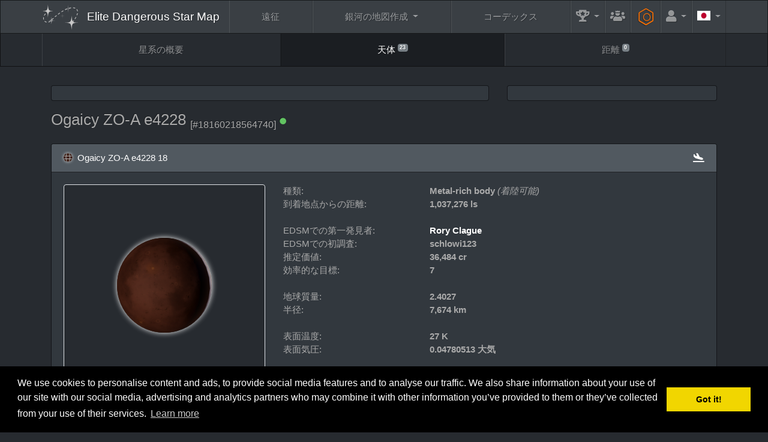

--- FILE ---
content_type: text/html; charset=UTF-8
request_url: https://www.edsm.net/ja/system/bodies/id/73220997/name/Ogaicy+ZO-A+e4228/details/idB/378300120/nameB/Ogaicy+ZO-A+e4228+18
body_size: 9234
content:
<!DOCTYPE html><html class="APPLICATION_ENV_production h-100" lang="ja">
<head>
    <title>Ogaicy ZO-A e4228 / Ogaicy ZO-A e4228 18 / 天体 / EDSM - Elite Dangerous Star Map</title>    <meta charset="UTF-8">
<meta http-equiv="Content-Type" content="text/html; charset=UTF-8" >
    <meta name="viewport" content="width=device-width, initial-scale=1, shrink-to-fit=no">

    <link href="/css/edsm/theme.css?v=1621583631" rel="stylesheet" type="text/css" />
    <link href="/css/languages.css?v=1522055195" rel="stylesheet" type="text/css" />
    <link href="/css/fontAwesome.css?v=1541166574" rel="stylesheet" type="text/css" />
    <link href="https://fonts.googleapis.com/css?family=Rubik" rel="stylesheet" type="text/css" />
    
    <meta http-equiv="X-UA-Compatible" content="IE=edge" />

    <link rel="apple-touch-icon" sizes="57x57" href="https://static.edsm.net/img/favicons/apple-touch-icon-57x57.png" />
    <link rel="apple-touch-icon" sizes="60x60" href="https://static.edsm.net/img/favicons/apple-touch-icon-60x60.png" />
    <link rel="apple-touch-icon" sizes="72x72" href="https://static.edsm.net/img/favicons/apple-touch-icon-72x72.png" />
    <link rel="apple-touch-icon" sizes="76x76" href="https://static.edsm.net/img/favicons/apple-touch-icon-76x76.png" />
    <link rel="apple-touch-icon" sizes="114x114" href="https://static.edsm.net/img/favicons/apple-touch-icon-114x114.png" />
    <link rel="apple-touch-icon" sizes="120x120" href="https://static.edsm.net/img/favicons/apple-touch-icon-120x120.png" />
    <link rel="apple-touch-icon" sizes="144x144" href="https://static.edsm.net/img/favicons/apple-touch-icon-144x144.png" />
    <link rel="apple-touch-icon" sizes="152x152" href="https://static.edsm.net/img/favicons/apple-touch-icon-152x152.png" />
    <link rel="apple-touch-icon" sizes="180x180" href="https://static.edsm.net/img/favicons/apple-touch-icon-180x180.png" />
    <link rel="icon" type="image/png" href="https://static.edsm.net/img/favicons/favicon-32x32.png" sizes="32x32" />
    <link rel="icon" type="image/png" href="https://static.edsm.net/img/favicons/favicon-194x194.png" sizes="194x194" />
    <link rel="icon" type="image/png" href="https://static.edsm.net/img/favicons/favicon-96x96.png" sizes="96x96" />
    <link rel="icon" type="image/png" href="https://static.edsm.net/img/favicons/android-chrome-192x192.png" sizes="192x192" />
    <link rel="icon" type="image/png" href="https://static.edsm.net/img/favicons/favicon-16x16.png" sizes="16x16" />
    <link rel="manifest" href="https://static.edsm.net/img/favicons/manifest.json" />
    <link rel="mask-icon" href="https://static.edsm.net/img/favicons/safari-pinned-tab.svg" color="#5bbad5" />
    <link rel="shortcut icon" href="https://static.edsm.net/img/favicons/favicon.ico" />
    <meta name="msapplication-TileColor" content="#da532c" />
    <meta name="msapplication-TileImage" content="https://static.edsm.net/img/favicons/mstile-144x144.png" />
    <meta name="theme-color" content="#272b30" />

    <meta property="og:url" content="https://www.edsm.net" />
    <meta property="og:type" content="website" />
    <meta property="og:title" content="EDSM - Elite Dangerous Star Map" />
    <meta property="og:description" content="Elite: Dangerousの全銀河測位システムです。どうぞ何なりと。" />
    <meta property="og:image" content="https://static.edsm.net/img/favicons/android-chrome-192x192.png" />

    <meta name="google-site-verification" content="YySZRLFXoif_y2XjvlLSiD_QbiX7I58GAq_t5mE276M" />

            <link rel="alternate" href="https://www.edsm.net/en/system/bodies/id/73220997/name/Ogaicy+ZO-A+e4228/details/idB/378300120/nameB/Ogaicy+ZO-A+e4228+18" hreflang="en" />
        <link rel="alternate" href="https://www.edsm.net/en_GB/system/bodies/id/73220997/name/Ogaicy+ZO-A+e4228/details/idB/378300120/nameB/Ogaicy+ZO-A+e4228+18" hreflang="en_GB" />
        <link rel="alternate" href="https://www.edsm.net/cs/system/bodies/id/73220997/name/Ogaicy+ZO-A+e4228/details/idB/378300120/nameB/Ogaicy+ZO-A+e4228+18" hreflang="cs" />
        <link rel="alternate" href="https://www.edsm.net/de/system/bodies/id/73220997/name/Ogaicy+ZO-A+e4228/details/idB/378300120/nameB/Ogaicy+ZO-A+e4228+18" hreflang="de" />
        <link rel="alternate" href="https://www.edsm.net/es/system/bodies/id/73220997/name/Ogaicy+ZO-A+e4228/details/idB/378300120/nameB/Ogaicy+ZO-A+e4228+18" hreflang="es" />
        <link rel="alternate" href="https://www.edsm.net/fi/system/bodies/id/73220997/name/Ogaicy+ZO-A+e4228/details/idB/378300120/nameB/Ogaicy+ZO-A+e4228+18" hreflang="fi" />
        <link rel="alternate" href="https://www.edsm.net/fr/system/bodies/id/73220997/name/Ogaicy+ZO-A+e4228/details/idB/378300120/nameB/Ogaicy+ZO-A+e4228+18" hreflang="fr" />
        <link rel="alternate" href="https://www.edsm.net/ja/system/bodies/id/73220997/name/Ogaicy+ZO-A+e4228/details/idB/378300120/nameB/Ogaicy+ZO-A+e4228+18" hreflang="ja" />
        <link rel="alternate" href="https://www.edsm.net/nl/system/bodies/id/73220997/name/Ogaicy+ZO-A+e4228/details/idB/378300120/nameB/Ogaicy+ZO-A+e4228+18" hreflang="nl" />
        <link rel="alternate" href="https://www.edsm.net/pl/system/bodies/id/73220997/name/Ogaicy+ZO-A+e4228/details/idB/378300120/nameB/Ogaicy+ZO-A+e4228+18" hreflang="pl" />
        <link rel="alternate" href="https://www.edsm.net/pt/system/bodies/id/73220997/name/Ogaicy+ZO-A+e4228/details/idB/378300120/nameB/Ogaicy+ZO-A+e4228+18" hreflang="pt" />
        <link rel="alternate" href="https://www.edsm.net/ru/system/bodies/id/73220997/name/Ogaicy+ZO-A+e4228/details/idB/378300120/nameB/Ogaicy+ZO-A+e4228+18" hreflang="ru" />
        <link rel="alternate" href="https://www.edsm.net/uk/system/bodies/id/73220997/name/Ogaicy+ZO-A+e4228/details/idB/378300120/nameB/Ogaicy+ZO-A+e4228+18" hreflang="uk" />
        <link rel="alternate" href="https://www.edsm.net/zh/system/bodies/id/73220997/name/Ogaicy+ZO-A+e4228/details/idB/378300120/nameB/Ogaicy+ZO-A+e4228+18" hreflang="zh" />
    
        
    
        <!-- Venatus Ad Manager -->
                <script src="https://hb.vntsm.com/v3/live/ad-manager.min.js" type="text/javascript" data-site-id="605201d7337bfd28970d5995" data-mode="scan" async></script>
            <!-- / Venatus Ad Manager -->
    </head>
<body class="d-flex flex-column h-100">
        
<nav class="navbar navbar-expand-xl navbar-dark bg-primary sticky-top" id="header-navbar">
    <div class="container">
        <a class="navbar-brand" href="/ja">
            <img src="/img/miniLogo.svg" />
                        <span class="d-block d-md-none">EDSM</span>
            <span class="d-none d-md-block">Elite Dangerous Star Map</span>
                    </a>

        <button class="navbar-toggler" type="button" data-toggle="collapse" data-target="#header-navbar .navbar-collapse">
            <span class="navbar-toggler-icon"></span>
        </button>

        <!-- Collect the nav links, forms, and other content for toggling -->
        <div class="collapse navbar-collapse">
            <ul class="nav navbar-nav w-100 nav-fill">
                <li class="nav-item ">
                    <a href="/ja/expeditions" class="nav-link">
                        遠征                    </a>
                </li>
                <li class="nav-item dropdown ">
                    <a href="#" class="nav-link dropdown-toggle" data-toggle="dropdown" role="button">
                        銀河の地図作成                    </a>
                    <div class="dropdown-menu dropdown-menu-right">
                        <a class="dropdown-item "
                           href="/ja/galactic-mapping">
                            Galactic Map (Archived)                        </a>
                        <a class="dropdown-item "
                           href="/ja/galactic-routes">
                            ルート                        </a>
                        <a class="dropdown-item "
                           href="/ja/poi-visitors-list">
                            名所訪問者リスト                        </a>
                        <a class="dropdown-item "
                           href="/ja/map/users">
                            コマンダーの地図                        </a>
                        <a class="dropdown-item "
                           href="/ja/map/traffic">
                            交通情報                        </a>
                        <a class="dropdown-item "
                           href="/ja/map/planner">
                            ルートプランナー                        </a>
                    </div>
                </li>
                <li class="nav-item ">
                    <a href="/ja/codex" class="nav-link">
                        コーデックス                    </a>
                </li>
                <li class="nav-item dropdown  flex-grow-0 flex-shrink-1"
                    data-hover="tooltip" data-placement="left" title="Records">
                    <a href="#" class="nav-link dropdown-toggle" data-toggle="dropdown" role="button">
                        <i class="fas fa-trophy-alt fa-lg"></i>
                        <span class="d-inline d-xl-none">Records</span>
                    </a>
                    <div class="dropdown-menu dropdown-menu-right">
                        <a class="dropdown-item "
                           href="/ja/statistics/systems">
                            星系                        </a>
                        <a class="dropdown-item "
                           href="/ja/statistics/bodies">
                            天体 &gt; 恒星                        </a>
                        <a class="dropdown-item "
                           href="/ja/statistics/bodies/planets">
                            天体 &gt; 惑星                        </a>
                        <h6 class="dropdown-header">トップ100</h6>
                        <a class="dropdown-item "
                           href="/ja/top/logs">
                            フライトログの登録数                        </a>
                        <a class="dropdown-item "
                           href="/ja/top/discovered">
                            初めて発見した星系の数                        </a>
                        <a class="dropdown-item "
                           href="/ja/top/visited-systems">
                            訪れた星系の数                        </a>
                        <a class="dropdown-item "
                           href="/ja/top/distances">
                            登録した距離の数                        </a>
                        <a class="dropdown-item "
                           href="/ja/top/search-and-rescue">
                            捜索救難                        </a>
                    </div>
                </li>

                                <li class="nav-item  flex-grow-0 flex-shrink-1"
                    data-hover="tooltip" data-placement="left" title="ギルド">
                    <a href="/ja/guilds" class="nav-link">
                        <i class="fas fa-users-crown fa-lg"></i>
                        <span class="d-inline d-xl-none">ギルド</span>
                    </a>
                </li>
                
                <li class="nav-item  flex-grow-0 flex-shrink-1"
                    data-hover="tooltip" data-placement="left" title="エンジニア">
                    <a href="/ja/engineers" style="padding-top: 0.85rem;padding-bottom: 0.85rem;color: #ff7100;" class="nav-link">
                        <span class="fa-stack fa-rotate-90 fa-sm">
                            <i class="fal fa-hexagon fa-stack-2x"></i>
                            <i class="far fa-circle fa-stack-1x"></i>
                        </span>
                        <span class="d-inline d-xl-none">&nbsp;エンジニア</span>
                    </a>
                </li>

                                <li class="nav-item dropdown  flex-grow-0 flex-shrink-1">
                    <a href="#" class="nav-link dropdown-toggle" data-toggle="dropdown" role="button">
                        <i class="fas fa-user fa-lg"></i>
                        <span class="d-inline d-xl-none">アカウント</span>
                    </a>
                    <div class="dropdown-menu dropdown-menu-right">
                        <a class="dropdown-item "
                           href="/ja/auth/register">
                            新規登録                        </a>
                        <a class="dropdown-item "
                           href="/ja/auth/in">
                            ログイン                        </a>
                    </div>
                </li>
                
                                <li class="nav-item dropdown flex-grow-0 flex-shrink-1">
                    <a href="#" class="nav-link dropdown-toggle" data-toggle="dropdown" role="button">
                        <span class="lang-sm" lang="ja"></span>
                        <span class="d-inline d-xl-none">Languages</span>
                    </a>
                    <div class="dropdown-menu dropdown-menu-right">
                                                                                                <a href="/en/system/bodies/id/73220997/name/Ogaicy+ZO-A+e4228/details/idB/378300120/nameB/Ogaicy+ZO-A+e4228+18" class="dropdown-item">
                            <span class="lang-sm" lang="en"></span> English                            <small><em>(英語)</em></small>
                        </a>
                                                                                                <a href="/en_GB/system/bodies/id/73220997/name/Ogaicy+ZO-A+e4228/details/idB/378300120/nameB/Ogaicy+ZO-A+e4228+18" class="dropdown-item">
                            <span class="lang-sm" lang="en_GB"></span> UK English                            <small><em>(イギリス英語)</em></small>
                        </a>
                                                                                                <a href="/cs/system/bodies/id/73220997/name/Ogaicy+ZO-A+e4228/details/idB/378300120/nameB/Ogaicy+ZO-A+e4228+18" class="dropdown-item">
                            <span class="lang-sm" lang="cs"></span> čeština                            <small><em>(チェコ語)</em></small>
                        </a>
                                                                                                <a href="/de/system/bodies/id/73220997/name/Ogaicy+ZO-A+e4228/details/idB/378300120/nameB/Ogaicy+ZO-A+e4228+18" class="dropdown-item">
                            <span class="lang-sm" lang="de"></span> Deutsch                            <small><em>(ドイツ語)</em></small>
                        </a>
                                                                                                <a href="/es/system/bodies/id/73220997/name/Ogaicy+ZO-A+e4228/details/idB/378300120/nameB/Ogaicy+ZO-A+e4228+18" class="dropdown-item">
                            <span class="lang-sm" lang="es"></span> Español                            <small><em>(スペイン語)</em></small>
                        </a>
                                                                                                <a href="/fi/system/bodies/id/73220997/name/Ogaicy+ZO-A+e4228/details/idB/378300120/nameB/Ogaicy+ZO-A+e4228+18" class="dropdown-item">
                            <span class="lang-sm" lang="fi"></span> Suomi                            <small><em>(フィンランド語)</em></small>
                        </a>
                                                                                                <a href="/fr/system/bodies/id/73220997/name/Ogaicy+ZO-A+e4228/details/idB/378300120/nameB/Ogaicy+ZO-A+e4228+18" class="dropdown-item">
                            <span class="lang-sm" lang="fr"></span> Français                            <small><em>(フランス語)</em></small>
                        </a>
                                                                                                                                                <a href="/nl/system/bodies/id/73220997/name/Ogaicy+ZO-A+e4228/details/idB/378300120/nameB/Ogaicy+ZO-A+e4228+18" class="dropdown-item">
                            <span class="lang-sm" lang="nl"></span> Nederlands                            <small><em>(オランダ語)</em></small>
                        </a>
                                                                                                <a href="/pl/system/bodies/id/73220997/name/Ogaicy+ZO-A+e4228/details/idB/378300120/nameB/Ogaicy+ZO-A+e4228+18" class="dropdown-item">
                            <span class="lang-sm" lang="pl"></span> Polski                            <small><em>(ポーランド語)</em></small>
                        </a>
                                                                                                <a href="/pt/system/bodies/id/73220997/name/Ogaicy+ZO-A+e4228/details/idB/378300120/nameB/Ogaicy+ZO-A+e4228+18" class="dropdown-item">
                            <span class="lang-sm" lang="pt"></span> Português                            <small><em>(ポルトガル語)</em></small>
                        </a>
                                                                                                <a href="/ru/system/bodies/id/73220997/name/Ogaicy+ZO-A+e4228/details/idB/378300120/nameB/Ogaicy+ZO-A+e4228+18" class="dropdown-item">
                            <span class="lang-sm" lang="ru"></span> русский                            <small><em>(ロシア語)</em></small>
                        </a>
                                                                                                <a href="/uk/system/bodies/id/73220997/name/Ogaicy+ZO-A+e4228/details/idB/378300120/nameB/Ogaicy+ZO-A+e4228+18" class="dropdown-item">
                            <span class="lang-sm" lang="uk"></span> українська                            <small><em>(ウクライナ語)</em></small>
                        </a>
                                                                                                <a href="/zh/system/bodies/id/73220997/name/Ogaicy+ZO-A+e4228/details/idB/378300120/nameB/Ogaicy+ZO-A+e4228+18" class="dropdown-item">
                            <span class="lang-sm" lang="zh"></span> 中文                            <small><em>(中国語)</em></small>
                        </a>
                                                                    </div>
                </li>
                            </ul>
        </div>
    </div>
</nav>    <nav class="navbar navbar-expand navbar-dark bg-dark" id="subNavigation"><div class="container"><ul class="navbar-nav w-100 nav-fill flex-column flex-lg-row"><li class="nav-item"><a href="/ja/system/id/73220997/name/Ogaicy+ZO-A+e4228" class="nav-link">星系の概要</a></li><li class="nav-item active"><a href="/ja/system/bodies/id/73220997/name/Ogaicy+ZO-A+e4228" class="nav-link">天体 <sup class="small"><span class="badge badge-secondary">23</span></sup></a></li><li class="nav-item"><a href="/ja/system/distances/id/73220997/name/Ogaicy+ZO-A+e4228" class="nav-link">距離 <sup class="small"><span class="badge badge-secondary">0</span></sup></a></li></ul></div></nav>
    <main role="main" class="py-3 flex-fill">
        
                
        
                
        
                        <div class="container">
            <div class="row d-flex align-items-stretch">
                <div class="col-lg-8 mb-3">
                    <div class="card h-100">
                        <div class="card-body p-1 text-center d-flex align-items-center" id="responsiveAds-1831686334"></div>
                            <script type="text/javascript">
                window.top.__vm_add = window.top.__vm_add || [];
                (function(success){
                    if(window.document.readyState !== "loading"){success();}
                    else{window.document.addEventListener("DOMContentLoaded", function(){success();});}
                })(function(){
                    let placement = document.createElement("div");
                        placement.setAttribute("class", "vm-placement");

                        if(window.innerWidth > 1000)
                        {
                            placement.setAttribute("data-id", "6058b465e8fdeb39324f4b1b");
                        }
                        else
                        {          placement.setAttribute("data-id", "6058b457337bfd28970d5aec");      }

                    document.querySelector("#responsiveAds-1831686334").appendChild(placement);
                    window.top.__vm_add.push(placement);
                });
                </script>
                    </div>                </div>
                <div class="col-lg-4 mb-3">
                    <div class="card h-100">
                    <div class="card-body p-1 text-center align-items-center">
                        <div class="vm-placement" id="vm-av" data-format="isvideo"></div> 
                    </div>
                </div>                </div>
            </div>
        </div>
        
        <div class="container">
    <div class="row align-items-center">
        <div class="col-md-9 mb-3">
            <h3>
                <span class="copyToClipboard"
                      data-hover="tooltip" title="Click to copy system name to clipboard"
                      data-clipboard-text="Ogaicy ZO-A e4228">
                    Ogaicy ZO-A e4228                </span>
                
                <sub>
                    <small>[#18160218564740]</small>

                                                            <sup><i class="fas fa-circle fa-xs text-success" data-hover="tooltip" title="System name checked by the auto-spelling function"></i></sup>
                                    </sub>
            </h3>
        </div>
            </div>
</div>

        



<div class="container">
    <div class="row">
        <div class="col-lg-12 mb-3">
            <div class="hierarchyTree">
                <div class="root">
                    <div class="child">

                        <div class="card mb-0">
                            <div class="card-header">
                                <div class="row align-items-center">
                                    <div class="col-lg-10">
                                        <i class="fas fa-globe"  style="color: #3d1d13;text-shadow: 0px 0px 5px #FFFFFF;"></i>                                        <span class="ml-1">Ogaicy ZO-A e4228 18</span>
                                    </div>
                                    <div class="col-lg-2 text-right">
                                                                                                                        <i class="fas fa-plane-arrival" data-hover="tooltip" title="惑星への降下"></i>
                                        
                                                                            </div>
                                </div>
                            </div>
                            <div class="card-body">
                                <div class="row">
                                    <div class="col-lg-4">
                                        <div class="img-thumbnail img-body"><div class="img-body-content img-body-planet img-body-planet-1"><div class="img-body-outerGlow" style="color: #FFFFFF;"></div><div class="img-body-img"><img src="/img/bodies/planets/1.png?v=1545042798" class="img-fluid" /></div><div class="img-body-innerGlow" style="color: #3d1d13;"></div></div></div>                                    </div>
                                    <div class="col-lg-8">
                                        <div class="row">
                                            <div class="col-lg-4">
                                                種類:                                            </div>
                                            <div class="col-lg-8">
                                                <strong>Metal-rich body</strong>
                                                                                                                                                <em>(着陸可能)</em>
                                                                                            </div>
                                        </div>

                                                                                <div class="row">
                                            <div class="col-lg-4">
                                                到着地点からの距離:                                            </div>
                                            <div class="col-lg-8">
                                                <strong>
                                                    1,037,276 ls                                                </strong>
                                            </div>
                                        </div>
                                        
                                        <div class="row">
                                            <div class="col-lg-12">
                                                <br />
                                            </div>
                                        </div>

                                                                                                                                                                <div class="row">
                                            <div class="col-lg-4">
                                                EDSMでの第一発見者:                                            </div>
                                            <div class="col-lg-8">
                                                <strong><a href="/ja/user/profile/id/12383/cmdr/Rory+Clague">Rory Clague</a></strong>
                                            </div>
                                        </div>
                                        
                                                                                                                                                                <div class="row">
                                            <div class="col-lg-4">
                                                EDSMでの初調査:                                            </div>
                                            <div class="col-lg-8">
                                                <strong><span>schlowi123</span></strong>
                                            </div>
                                        </div>
                                        
                                        <div class="row">
                                            <div class="col-lg-4">
                                                推定価値:                                            </div>
                                            <div class="col-lg-8">
                                                <strong>36,484 cr</strong>
                                            </div>
                                        </div>

                                                                                <div class="row">
                                            <div class="col-lg-4">
                                                効率的な目標:                                            </div>
                                            <div class="col-lg-8">
                                                <strong>7</strong>
                                            </div>
                                        </div>
                                        
                                        <div class="row">
                                            <div class="col-lg-12">
                                                <br />
                                            </div>
                                        </div>

                                        
                                                                                                                                <div class="row">
                                                <div class="col-lg-4">
                                                    地球質量:                                                </div>
                                                <div class="col-lg-8">
                                                    <strong>2.4027</strong>
                                                </div>
                                            </div>
                                                                                                                                    <div class="row">
                                                <div class="col-lg-4">
                                                    半径:                                                </div>
                                                <div class="col-lg-8">
                                                    <strong>
                                                        7,674 km                                                    </strong>
                                                </div>
                                            </div>
                                                                                    
                                        
                                        <div class="row">
                                            <div class="col-lg-12">
                                                <br />
                                            </div>
                                        </div>

                                                                                <div class="row">
                                            <div class="col-lg-4">
                                                表面温度:                                            </div>
                                            <div class="col-lg-8">
                                                <strong>27 K</strong>
                                            </div>
                                        </div>
                                        

                                                                                <div class="row">
                                            <div class="col-lg-4">
                                                表面気圧:                                            </div>
                                            <div class="col-lg-8">
                                                <strong>0.04780513 大気</strong>
                                            </div>
                                        </div>
                                        
                                        <div class="row">
                                            <div class="col-lg-12">
                                                <br />
                                            </div>
                                        </div>

                                                                                <div class="row">
                                            <div class="col-lg-4">
                                                表面重力:                                            </div>
                                            <div class="col-lg-8">
                                                <strong>
                                                     1.66 G                                                </strong>
                                            </div>
                                        </div>
                                        <div class="row">
                                            <div class="col-lg-12">
                                                <br />
                                            </div>
                                        </div>
                                        

                                                                                <div class="row">
                                            <div class="col-lg-4">
                                                固体組成:                                            </div>
                                            <div class="col-lg-8">
                                                                                                                                                    59.23%
                                                    Rock<br />
                                                                                                    40.67%
                                                    Metal<br />
                                                                                                    0.10%
                                                    Ice<br />
                                                                                            </div>
                                        </div>
                                                                                                                        <div class="row">
                                            <div class="col-lg-4">
                                                火山活動:                                            </div>
                                            <div class="col-lg-8">
                                                <strong>Minor Silicate Vapour Geysers</strong>
                                            </div>
                                        </div>
                                                                                                                        <div class="row">
                                            <div class="col-lg-4">
                                                大気:                                            </div>
                                            <div class="col-lg-8">
                                                <strong>Thin Helium</strong>
                                            </div>
                                        </div>
                                                                                                                        <div class="row">
                                            <div class="col-lg-4">
                                                大気組成:                                            </div>
                                            <div class="col-lg-8">
                                                                                                                                                    76.05%
                                                    Helium<br />
                                                                                                    22.06%
                                                    Hydrogen<br />
                                                                                                    1.90%
                                                    Neon<br />
                                                                                            </div>
                                        </div>
                                                                                                                        <div class="row">
                                            <div class="col-lg-12">
                                                <br />
                                            </div>
                                        </div>
                                        <div class="row">
                                            <div class="col-lg-4">
                                                テラフォーミングの状態:                                            </div>
                                            <div class="col-lg-8">
                                                <strong>Not terraformable</strong>
                                            </div>
                                        </div>
                                        
                                        <div class="row">
                                            <div class="col-lg-12">
                                                <br />
                                            </div>
                                        </div>

                                                                                                                         <div class="row">
                                            <div class="col-lg-4">
                                                公転周期:                                            </div>
                                            <div class="col-lg-8">
                                                <strong>15,121,070.6 d</strong>
                                            </div>
                                        </div>
                                                                                                                        <div class="row">
                                            <div class="col-lg-4">
                                                軌道長半径:                                            </div>
                                            <div class="col-lg-8">
                                                <strong>2,079.26 au</strong>
                                            </div>
                                        </div>
                                                                                                                        <div class="row">
                                            <div class="col-lg-4">
                                                軌道離心率:                                            </div>
                                            <div class="col-lg-8">
                                                <strong>0.0005</strong>
                                            </div>
                                        </div>
                                                                                                                        <div class="row">
                                            <div class="col-lg-4">
                                                軌道傾斜角:                                            </div>
                                            <div class="col-lg-8">
                                                <strong>0.17°</strong>
                                            </div>
                                        </div>
                                                                                                                        <div class="row">
                                            <div class="col-lg-4">
                                                近点引数:                                            </div>
                                            <div class="col-lg-8">
                                                <strong>291.93°</strong>
                                            </div>
                                        </div>
                                                                                                                        <div class="row">
                                            <div class="col-lg-4">
                                                自転周期:                                            </div>
                                            <div class="col-lg-8">
                                                <strong>1.1 d</strong>

                                                                                            </div>
                                        </div>
                                                                                                                        <div class="row">
                                            <div class="col-lg-4">
                                                赤道傾斜角:                                            </div>
                                            <div class="col-lg-8">
                                                <strong>0.3004 °</strong>
                                            </div>
                                        </div>
                                        
                                                                                                                        <div class="row">
                                            <div class="col-lg-12">
                                                <br />
                                            </div>
                                        </div>
                                        <div class="row">
                                            <div class="col-lg-4">
                                                素材:                                            </div>
                                            <div class="col-lg-8">
                                                                                                <span class="badge badge-material badge-info"
                                                      data-hover="tooltip" title="Iron">
                                                    <strong>Fe</strong>
                                                                                                        <small>(23.2%)</small>
                                                                                                    </span>
                                                                                                <span class="badge badge-material badge-info"
                                                      data-hover="tooltip" title="Nickel">
                                                    <strong>Ni</strong>
                                                                                                        <small>(17.5%)</small>
                                                                                                    </span>
                                                                                                <span class="badge badge-material badge-info"
                                                      data-hover="tooltip" title="Sulphur">
                                                    <strong>S</strong>
                                                                                                        <small>(15.1%)</small>
                                                                                                    </span>
                                                                                                <span class="badge badge-material badge-info"
                                                      data-hover="tooltip" title="Carbon">
                                                    <strong>C</strong>
                                                                                                        <small>(12.7%)</small>
                                                                                                    </span>
                                                                                                <span class="badge badge-material badge-success"
                                                      data-hover="tooltip" title="Chromium">
                                                    <strong>Cr</strong>
                                                                                                        <small>(10.4%)</small>
                                                                                                    </span>
                                                                                                <span class="badge badge-material badge-info"
                                                      data-hover="tooltip" title="Phosphorus">
                                                    <strong>P</strong>
                                                                                                        <small>(8.1%)</small>
                                                                                                    </span>
                                                                                                <span class="badge badge-material badge-success"
                                                      data-hover="tooltip" title="Zinc">
                                                    <strong>Zn</strong>
                                                                                                        <small>(6.3%)</small>
                                                                                                    </span>
                                                                                                <span class="badge badge-material badge-success"
                                                      data-hover="tooltip" title="Zirconium">
                                                    <strong>Zr</strong>
                                                                                                        <small>(2.7%)</small>
                                                                                                    </span>
                                                                                                <span class="badge badge-material badge-warning"
                                                      data-hover="tooltip" title="Niobium">
                                                    <strong>Nb</strong>
                                                                                                        <small>(1.6%)</small>
                                                                                                    </span>
                                                                                                <span class="badge badge-material badge-warning"
                                                      data-hover="tooltip" title="Molybdenum">
                                                    <strong>Mo</strong>
                                                                                                        <small>(1.5%)</small>
                                                                                                    </span>
                                                                                                <span class="badge badge-material badge-danger"
                                                      data-hover="tooltip" title="Technetium">
                                                    <strong>Tc</strong>
                                                                                                        <small>(0.8%)</small>
                                                                                                    </span>
                                                                                            </div>
                                        </div>
                                        

                                        <!-- User scan and surface mapping date -->
                                                                            </div>
                                </div>
                            </div>
                        </div>

                                                
                                                
                    </div>
                </div>
            </div>
        </div>
    </div>
</div>


        <div class="container">
            <div class="row">
                <div class="col-12">
                    <div class="card h-100">
                    <div class="card-body p-1 text-center d-flex align-items-center" id="responsiveAds-109938127"></div>
                        <script type="text/javascript">
                window.top.__vm_add = window.top.__vm_add || [];
                (function(success){
                    if(window.document.readyState !== "loading"){success();}
                    else{window.document.addEventListener("DOMContentLoaded", function(){success();});}
                })(function(){
                    let placement = document.createElement("div");
                        placement.setAttribute("class", "vm-placement");

                        if(window.innerWidth > 1000)
                        {
                            placement.setAttribute("data-id", "6058b46de8fdeb39324f4b1d");
                        }
                        else
                        {          placement.setAttribute("data-id", "6058b457337bfd28970d5aec");      }

                    document.querySelector("#responsiveAds-109938127").appendChild(placement);
                    window.top.__vm_add.push(placement);
                });
                </script>
                </div>                </div>
            </div>
        </div>
    </main>

    
    <footer>
        <nav class="navbar navbar-expand navbar-dark bg-primary">
    <div class="container flex-column-reverse flex-xl-row">
        <span class="navbar-text">
            EDSM - Elite Dangerous Star Map © 2015-2026 | <a href="https://satisfactory-calculator.com/" target="_blank"><img src="/img/satisfactoryCalculator.png" /></a>
            <br />
            <a href="https://www.elitedangerous.com/" target="_blank">Elite: Dangerous</a> © 2012, 2013 Frontier Developments plc. All rights reserved.        </span>

        <ul class="navbar-nav dropup w-100 nav-fill flex-column flex-xl-row">
            <li class="nav-item dropdown ">
                <a href="#" class="nav-link dropdown-toggle" data-toggle="dropdown" role="button">
                    FAQ                </a>
                <div class="dropdown-menu dropdown-menu-right">
                    <a class="dropdown-item"
                       href="/ja/faq">
                        FAQ                    </a>
                    <a class="dropdown-item"
                       href="/ja/faq/privacy-policy">
                        プライバシーポリシー                    </a>
                </div>
            </li>
            <li class="nav-item ">
                <a href="/ja/guilds" class="nav-link">
                    ギルド                </a>
            </li>
            <li class="nav-item ">
                <a href="/ja/timeline/community-goals" class="nav-link">
                    コミュニティゴール                </a>
            </li>
            <li class="nav-item ">
                <a href="/ja/engineers" class="nav-link">
                    エンジニア                </a>
            </li>
            <li class="nav-item dropdown ">
                <a href="#" class="nav-link dropdown-toggle" data-toggle="dropdown" role="button">
                    ツール                </a>
                <div class="dropdown-menu dropdown-menu-right">
                    <a class="dropdown-item "
                       href="/ja/systems/pairs">
                        Systems pairs
                    </a>
                    <a class="dropdown-item "
                       href="/ja/systems/duplicates">
                        重複した名前を持つ星系                    </a>
                    <a class="dropdown-item "
                       href="/ja/systems/unresolved">
                        未確定の星系                    </a>
                    <a class="dropdown-item "
                       href="/ja/systems/stations">
                        最古のステーション                    </a>
                    <a class="dropdown-item "
                       href="/ja/tools/embed/examples">
                        埋め込み可能なウィジェット                    </a>
                    <a class="dropdown-item "
                       href="/ja/tools/streaming">
                        ストリーミングウィジェット                    </a>
                </div>
            </li>

            <li class="nav-item dropdown ">
                <a href="#" class="nav-link dropdown-toggle" data-toggle="dropdown" role="button">
                    API                </a>
                <div class="dropdown-menu dropdown-menu-right">
                    <a class="dropdown-item "
                       href="/ja/nightly-dumps">
                        ナイトリーダンプ                    </a>
                    <a class="dropdown-item "
                       href="/ja/api-status-v1">
                        API Status v1                    </a>
                    <a class="dropdown-item "
                       href="/ja/api-commander-v1">
                        API Commander v1                    </a>
                    <a class="dropdown-item "
                       href="/ja/api-logs-v1">
                        API Logs v1                    </a>
                    <a class="dropdown-item "
                       href="/ja/api-system-v1">
                        API System v1                    </a>
                    <a class="dropdown-item "
                       href="/ja/api-v1">
                        API Systems v1                    </a>
                    <a class="dropdown-item "
                       href="/ja/api-journal-v1">
                        API Journal v1
                    </a>
                </div>
            </li>
        </ul>

    </div>
</nav>

<div class="navbar navbar-expand navbar-dark bg-primary">
    <div class="container justify-content-center">
        <p class="navbar-text">
            <script>window.twttr = (function(d, s, id) {
              var js, fjs = d.getElementsByTagName(s)[0],
                t = window.twttr || {};
              if (d.getElementById(id)) return t;
              js = d.createElement(s);
              js.id = id;
              js.src = "https://www.edsm.net/js/twitterWidgets.js";
              fjs.parentNode.insertBefore(js, fjs);

              t._e = [];
              t.ready = function(f) {
                t._e.push(f);
              };

              return t;
            }(document, "script", "twitter-wjs"));</script>
            <a class="twitter-follow-button btn btn-sm btn-primary" href="https://twitter.com/AnthorNet" lang="ja">
                Follow @AnthorNet            </a>
            <style type="text/css">
            .twitter-follow-button {
                vertical-align: middle;
            }
            </style>
            <a href="https://www.patreon.com/bePatron?u=4682480" target="_blank" class="btn btn-sm btn-primary">Become a Patron!</a>
            <a href="https://github.com/EDSM-NET/FrontEnd/issues" target="_blank" class="btn btn-sm btn-primary">
                GitHub Issues tracker
            </a>
            <a href="https://discord.gg/0sFOD6GxFZRc1ad0" target="_blank" class="btn btn-sm btn-primary">
                <i class="fab fa-discord"></i>
                Discord
            </a>
            <a href="https://forums.frontier.co.uk/threads/edsm-elite-dangerous-star-map.179063/" target="_blank" class="btn btn-sm btn-primary">
                Forum
            </a>
        </p>
    </div>
</div>    </footer>

    <div class="vm-placement" data-id="6058b450e8fdeb39324f4b17" style="display:none"></div>
    <script type="text/javascript" src="/js/jquery-3.5.1.min.js?v=1639989408"></script>
<script type="text/javascript" src="/js/popper.min.js?v=1639989444"></script>
<script type="text/javascript" src="/js/bootstrap.min.js?v=1639989455"></script>
<script type="text/javascript" src="/js/clipboard.min.js?v=1639989466"></script>
<script type="text/javascript" src="/js/EDSM.js?v=1545042800"></script>    <script src="https://cdn.jsdelivr.net/npm/js-cookie@2/src/js.cookie.min.js"></script>

    
    <link rel="stylesheet" type="text/css" href="//cdnjs.cloudflare.com/ajax/libs/cookieconsent2/3.0.3/cookieconsent.min.css" />
    <script src="//cdnjs.cloudflare.com/ajax/libs/cookieconsent2/3.0.3/cookieconsent.min.js"></script>
    <script>
    window.addEventListener("load", function(){
        if(window.cookieconsent != undefined && 'function' === typeof window.cookieconsent.initialise){
            window.cookieconsent.initialise({
              "palette": {
                "popup": {
                  "background": "#000"
                },
                "button": {
                  "background": "#f1d600"
                }
              },
              "content": {
                "message": "We use cookies to personalise content and ads, to provide social media features and to analyse our traffic. We also share information about your use of our site with our social media, advertising and analytics partners who may combine it with other information you’ve provided to them or they’ve collected from your use of their services."
              }
            });
        }
    });
    </script>

        <script type="text/javascript">
        var disableStr = 'ga-disable-UA-496332-22';
        if(document.cookie.indexOf(disableStr + '=true') > -1)
        {
            window[disableStr] = true;
        }

        (function(i,s,o,g,r,a,m){i['GoogleAnalyticsObject']=r;i[r]=i[r]||function(){
        (i[r].q=i[r].q||[]).push(arguments)},i[r].l=1*new Date();a=s.createElement(o),
        m=s.getElementsByTagName(o)[0];a.async=1;a.src=g;m.parentNode.insertBefore(a,m)
        })(window,document,'script','//www.google-analytics.com/analytics.js','ga');

        ga('create', 'UA-496332-22', 'auto');
        ga('send', 'pageview');
    </script>
    </body>
</html>

--- FILE ---
content_type: image/svg+xml
request_url: https://www.edsm.net/img/miniLogo.svg
body_size: 27987
content:
<svg xmlns="http://www.w3.org/2000/svg" xmlns:xlink="http://www.w3.org/1999/xlink" preserveAspectRatio="xMidYMid" width="100%" height="50" viewBox="0 0 1414 960">
    <defs>
        <style>
            .cls-2 {
                stroke: #c8c8c8;
                stroke-width: 25px;
                stroke-dasharray: 87.5,75;
                fill: none;
                animation: dashes 5s linear infinite;
            }
            
            @keyframes dashes {
                    to {
                    stroke-dashoffset: -325;
                }
            }
            
            @keyframes hideshowAnimatedLogo {
                0% {
                    opacity: 0;
                }
                10% {
                    opacity: 1;
                }
                40% {
                    opacity: 1;
                }
                100% {
                    opacity: 0;
                }
            }
            
            
            
            .star1,
            .star2,
            .star3,
            .star4,
            .star5,
            .star6,
            .star7 {
              animation: hideshowAnimatedLogo 7200ms linear infinite;
            }
            
            .star2 {
              animation-delay: 600ms;
            }
            
            .star3 {
              animation-delay: 1200ms;
            }
            
            .star4 {
              animation-delay: 1800ms;
            }
            
            .star5 {
              animation-delay: 2400ms;
            }
            
            .star6 {
              animation-delay: 3000ms;
            }
            
            .star7 {
              animation-delay: 3600ms;
            }
        </style>
    </defs>
  
    <g class="stars">
        <path 
            fill="#c8c8c8"
            d="M232.013,5.000 C232.852,5.000 233.691,5.000 234.531,5.000 C234.746,5.621 234.851,6.135 234.890,7.160 C234.239,8.379 235.184,11.637 235.250,13.642 C235.730,19.403 236.209,25.165 236.689,30.926 C237.957,36.499 237.648,43.203 238.847,48.570 C238.847,50.491 238.847,52.411 238.847,54.332 C242.037,67.660 241.395,83.281 244.603,96.462 C244.842,98.982 245.082,101.503 245.322,104.024 C247.680,113.215 247.733,123.161 250.358,132.471 C252.082,138.586 253.787,145.827 255.754,151.555 C257.458,156.520 257.505,161.117 259.710,165.599 C259.827,165.835 260.673,166.368 260.790,166.679 C260.910,167.639 261.029,168.600 261.149,169.560 C265.793,179.416 270.724,188.738 276.617,197.286 C278.365,199.822 281.276,201.951 283.451,204.128 C296.830,217.514 309.862,222.577 329.494,229.694 C330.573,229.814 331.653,229.934 332.732,230.054 C342.383,232.981 353.814,234.019 364.386,236.536 C365.705,236.536 367.024,236.536 368.343,236.536 C376.590,238.583 386.921,237.828 395.681,239.777 C397.479,239.777 399.278,239.777 401.077,239.777 C407.153,241.204 414.941,239.765 421.580,241.217 C425.917,242.165 431.136,240.883 435.968,241.937 C439.464,242.700 444.615,241.437 448.558,242.297 C452.148,243.080 456.946,242.887 460.429,242.657 C460.549,243.017 460.669,243.378 460.788,243.738 C461.223,244.498 460.962,244.541 460.788,245.538 C455.034,245.538 449.277,245.538 443.522,245.538 C441.449,246.785 435.605,245.898 432.731,245.898 C428.039,245.898 422.711,245.849 419.062,246.618 C415.921,247.281 412.431,245.781 408.630,246.618 C398.453,248.860 386.087,246.986 376.257,249.139 C374.218,249.139 372.180,249.139 370.142,249.139 C364.868,250.389 358.657,249.939 352.875,251.299 C341.885,253.884 330.773,254.915 320.501,258.141 C298.941,264.913 281.019,276.652 269.782,293.790 C267.411,297.407 266.243,301.116 264.027,304.952 C262.516,307.569 260.392,311.083 259.351,313.955 C255.317,325.081 252.410,336.844 249.279,348.883 C245.988,361.537 245.836,375.276 242.804,388.133 C241.940,391.795 242.924,394.500 242.085,398.215 C240.365,405.828 240.649,415.712 238.847,423.421 C238.727,426.542 238.608,429.663 238.488,432.783 C237.355,437.847 238.270,444.134 237.049,449.707 C235.386,457.299 234.436,471.541 234.890,479.235 C234.531,479.355 234.171,479.475 233.811,479.595 C232.437,480.585 231.185,479.646 230.934,478.154 C231.687,476.967 231.207,474.159 230.934,472.393 C230.253,467.987 230.935,462.276 229.855,457.629 C228.788,453.044 229.600,447.323 228.416,442.146 C224.832,426.475 226.029,407.748 222.301,392.454 C222.181,390.413 222.061,388.372 221.941,386.332 C221.177,383.112 220.606,378.930 219.783,375.890 C219.783,374.689 219.783,373.489 219.783,372.289 C214.485,351.512 212.183,330.734 203.596,313.595 C201.923,310.257 201.544,306.992 199.639,303.872 C190.712,289.257 180.252,277.315 165.466,268.584 C150.468,259.727 131.528,257.246 112.229,252.380 C110.911,252.380 109.591,252.380 108.272,252.380 C101.394,250.770 92.313,250.793 85.251,249.139 C81.415,249.019 77.577,248.899 73.740,248.779 C61.370,246.010 44.506,248.563 33.093,245.898 C22.183,245.778 11.270,245.658 0.360,245.538 C0.125,244.863 0.017,244.129 -0.000,243.017 C0.577,242.817 0.864,242.729 1.798,242.657 C2.524,243.120 5.175,243.305 6.475,243.017 C11.413,241.927 17.788,243.537 23.381,242.297 C27.424,241.401 32.305,242.551 36.690,241.577 C39.910,240.862 44.715,240.687 48.201,240.497 C50.479,240.497 52.758,240.497 55.035,240.497 C64.282,238.201 76.083,239.290 85.251,237.256 C87.049,237.256 88.848,237.256 90.647,237.256 C95.340,236.137 100.897,236.376 106.114,235.096 C111.792,233.702 118.117,233.426 124.100,231.855 C133.337,229.429 142.957,227.004 151.078,223.573 C153.380,222.600 155.357,222.579 157.553,221.412 C158.769,220.765 160.677,219.137 161.869,218.532 C163.883,217.509 165.419,217.526 167.265,216.371 C189.980,202.158 202.465,180.625 211.509,152.636 C215.788,139.395 217.011,124.847 220.502,110.865 C220.742,108.345 220.982,105.824 221.222,103.304 C224.565,89.781 223.595,73.896 226.977,60.093 C227.097,57.333 227.217,54.572 227.337,51.811 C229.514,42.145 228.391,30.808 230.574,20.844 C231.751,15.469 230.373,9.881 232.013,5.000 Z"
            class="cls-1"
        />
        <path 
            fill="#c8c8c8"
            d="M370.935,464.000 C371.460,464.000 371.984,464.000 372.508,464.000 C372.643,464.388 372.708,464.710 372.733,465.351 C372.326,466.113 372.916,468.150 372.958,469.404 C373.257,473.006 373.557,476.609 373.856,480.211 C374.648,483.695 374.456,487.887 375.205,491.243 C375.205,492.444 375.205,493.645 375.205,494.845 C377.197,503.179 376.796,512.946 378.800,521.188 C378.950,522.764 379.100,524.340 379.249,525.916 C380.722,531.663 380.756,537.882 382.395,543.703 C383.472,547.526 384.537,552.054 385.766,555.636 C386.831,558.740 386.860,561.614 388.238,564.416 C388.310,564.564 388.839,564.898 388.912,565.092 C388.987,565.692 389.062,566.293 389.136,566.893 C392.037,573.056 395.118,578.885 398.799,584.230 C399.891,585.815 401.709,587.146 403.068,588.507 C411.426,596.877 419.567,600.043 431.831,604.493 C432.505,604.568 433.179,604.643 433.853,604.718 C439.882,606.548 447.023,607.197 453.627,608.771 C454.451,608.771 455.275,608.771 456.099,608.771 C461.251,610.050 467.704,609.578 473.177,610.797 C474.300,610.797 475.424,610.797 476.547,610.797 C480.343,611.690 485.208,610.790 489.355,611.698 C492.065,612.291 495.325,611.489 498.344,612.148 C500.527,612.625 503.745,611.835 506.208,612.373 C508.450,612.863 511.448,612.742 513.624,612.598 C513.698,612.823 513.773,613.049 513.848,613.274 C514.119,613.749 513.957,613.776 513.848,614.400 C510.253,614.400 506.657,614.400 503.062,614.400 C501.767,615.179 498.116,614.625 496.321,614.625 C493.390,614.625 490.062,614.594 487.782,615.075 C485.820,615.489 483.640,614.552 481.266,615.075 C474.908,616.477 467.183,615.305 461.042,616.651 C459.769,616.651 458.496,616.651 457.222,616.651 C453.928,617.433 450.048,617.152 446.436,618.002 C439.571,619.618 432.629,620.263 426.213,622.280 C412.744,626.514 401.548,633.854 394.529,644.570 C393.048,646.831 392.318,649.150 390.934,651.549 C389.990,653.185 388.663,655.382 388.013,657.178 C385.493,664.135 383.677,671.490 381.721,679.017 C379.665,686.930 379.570,695.520 377.676,703.559 C377.137,705.849 377.751,707.540 377.227,709.863 C376.153,714.623 376.330,720.803 375.205,725.623 C375.130,727.574 375.055,729.526 374.980,731.477 C374.272,734.643 374.844,738.574 374.081,742.059 C373.042,746.806 372.449,755.711 372.733,760.521 C372.508,760.596 372.283,760.672 372.059,760.747 C371.200,761.366 370.418,760.779 370.261,759.846 C370.732,759.104 370.432,757.348 370.261,756.244 C369.836,753.489 370.262,749.918 369.587,747.012 C368.921,744.146 369.428,740.568 368.688,737.331 C366.450,727.533 367.197,715.823 364.868,706.260 C364.793,704.985 364.718,703.709 364.643,702.433 C364.166,700.419 363.810,697.805 363.295,695.904 C363.295,695.153 363.295,694.403 363.295,693.652 C359.986,680.661 358.548,667.669 353.183,656.953 C352.139,654.866 351.902,652.824 350.712,650.874 C345.135,641.735 338.601,634.269 329.365,628.809 C319.995,623.271 308.163,621.720 296.108,618.677 C295.284,618.677 294.460,618.677 293.636,618.677 C289.339,617.671 283.667,617.686 279.255,616.651 C276.859,616.576 274.461,616.501 272.065,616.426 C264.337,614.694 253.802,616.291 246.673,614.625 C239.857,614.550 233.040,614.475 226.225,614.400 C226.078,613.977 226.011,613.519 226.000,612.823 C226.360,612.698 226.540,612.643 227.123,612.598 C227.577,612.888 229.232,613.003 230.045,612.823 C233.130,612.141 237.112,613.148 240.606,612.373 C243.131,611.813 246.181,612.532 248.920,611.923 C250.931,611.476 253.933,611.367 256.110,611.247 C257.533,611.247 258.957,611.247 260.380,611.247 C266.156,609.812 273.528,610.493 279.255,609.221 C280.379,609.221 281.502,609.221 282.626,609.221 C285.557,608.521 289.029,608.671 292.288,607.870 C295.835,606.999 299.786,606.826 303.523,605.844 C309.293,604.327 315.303,602.811 320.376,600.665 C321.814,600.057 323.050,600.044 324.421,599.315 C325.181,598.910 326.372,597.892 327.118,597.513 C328.376,596.874 329.335,596.885 330.488,596.162 C344.678,587.276 352.477,573.812 358.127,556.311 C360.800,548.032 361.564,538.936 363.745,530.194 C363.894,528.618 364.044,527.041 364.194,525.466 C366.283,517.011 365.677,507.078 367.789,498.448 C367.864,496.722 367.939,494.995 368.014,493.269 C369.374,487.225 368.673,480.137 370.036,473.906 C370.772,470.546 369.911,467.052 370.935,464.000 Z"
            class="star2"
        />
        <path
            fill="#c8c8c8"
            d="M634.948,232.000 C635.480,232.000 636.011,232.000 636.543,232.000 C636.680,232.393 636.746,232.719 636.771,233.369 C636.358,234.141 636.957,236.206 636.999,237.476 C637.302,241.127 637.606,244.778 637.910,248.429 C638.713,251.960 638.517,256.209 639.277,259.610 C639.277,260.827 639.277,262.044 639.277,263.261 C641.297,271.707 640.891,281.605 642.922,289.958 C643.074,291.555 643.226,293.153 643.378,294.750 C644.871,300.574 644.905,306.877 646.567,312.776 C647.660,316.651 648.739,321.240 649.985,324.870 C651.064,328.016 651.094,330.929 652.491,333.769 C652.565,333.919 653.101,334.257 653.174,334.453 C653.250,335.062 653.326,335.670 653.402,336.279 C656.344,342.525 659.466,348.432 663.199,353.849 C664.306,355.456 666.150,356.805 667.528,358.184 C676.001,366.667 684.255,369.875 696.689,374.385 C697.373,374.461 698.056,374.537 698.740,374.613 C704.853,376.468 712.093,377.126 718.789,378.721 C719.624,378.721 720.459,378.721 721.295,378.721 C726.518,380.018 733.061,379.539 738.609,380.774 C739.748,380.774 740.888,380.774 742.027,380.774 C745.875,381.679 750.808,380.767 755.013,381.687 C757.760,382.288 761.065,381.475 764.126,382.143 C766.340,382.627 769.603,381.827 772.100,382.371 C774.373,382.868 777.412,382.745 779.618,382.600 C779.694,382.828 779.770,383.056 779.846,383.284 C780.121,383.766 779.956,383.793 779.846,384.425 C776.201,384.425 772.555,384.425 768.910,384.425 C767.598,385.215 763.896,384.653 762.076,384.653 C759.104,384.653 755.729,384.622 753.418,385.110 C751.428,385.529 749.219,384.579 746.811,385.110 C740.365,386.530 732.533,385.343 726.307,386.707 C725.016,386.707 723.725,386.707 722.434,386.707 C719.094,387.499 715.160,387.214 711.498,388.076 C704.537,389.714 697.499,390.367 690.994,392.412 C677.338,396.703 665.987,404.142 658.870,415.001 C657.368,417.294 656.628,419.644 655.225,422.075 C654.268,423.733 652.922,425.960 652.263,427.780 C649.708,434.831 647.867,442.284 645.884,449.913 C643.799,457.932 643.703,466.638 641.783,474.785 C641.236,477.106 641.859,478.820 641.327,481.174 C640.238,485.999 640.418,492.262 639.277,497.147 C639.201,499.124 639.125,501.102 639.049,503.080 C638.332,506.288 638.911,510.272 638.138,513.804 C637.084,518.615 636.483,527.639 636.771,532.515 C636.543,532.591 636.315,532.667 636.087,532.743 C635.217,533.371 634.424,532.776 634.265,531.830 C634.742,531.078 634.438,529.299 634.265,528.180 C633.833,525.387 634.266,521.768 633.581,518.824 C632.906,515.919 633.420,512.293 632.670,509.012 C630.400,499.082 631.158,487.215 628.797,477.523 C628.721,476.230 628.645,474.937 628.569,473.644 C628.085,471.603 627.724,468.954 627.202,467.027 C627.202,466.266 627.202,465.506 627.202,464.745 C623.846,451.579 622.389,438.412 616.950,427.551 C615.891,425.436 615.651,423.367 614.444,421.391 C608.790,412.129 602.165,404.562 592.800,399.029 C583.301,393.416 571.305,391.845 559.082,388.761 C558.247,388.761 557.411,388.761 556.576,388.761 C552.219,387.741 546.468,387.755 541.995,386.707 C539.565,386.631 537.134,386.555 534.704,386.479 C526.869,384.724 516.188,386.342 508.960,384.653 C502.050,384.577 495.138,384.501 488.228,384.425 C488.079,383.997 488.011,383.532 488.000,382.828 C488.365,382.701 488.548,382.645 489.139,382.600 C489.599,382.893 491.277,383.010 492.101,382.828 C495.229,382.137 499.266,383.157 502.809,382.371 C505.369,381.804 508.461,382.532 511.238,381.915 C513.277,381.462 516.321,381.351 518.529,381.231 C519.971,381.231 521.415,381.231 522.857,381.231 C528.714,379.776 536.188,380.466 541.995,379.177 C543.134,379.177 544.273,379.177 545.412,379.177 C548.384,378.468 551.905,378.619 555.209,377.808 C558.805,376.925 562.811,376.750 566.600,375.754 C572.450,374.217 578.544,372.680 583.687,370.506 C585.145,369.890 586.397,369.877 587.788,369.137 C588.559,368.727 589.767,367.695 590.522,367.312 C591.798,366.664 592.770,366.674 593.939,365.942 C608.327,356.936 616.234,343.290 621.962,325.554 C624.672,317.164 625.446,307.945 627.658,299.085 C627.810,297.488 627.961,295.891 628.113,294.293 C630.231,285.725 629.617,275.658 631.759,266.912 C631.835,265.162 631.911,263.413 631.986,261.663 C633.365,255.538 632.654,248.354 634.037,242.040 C634.783,238.634 633.910,235.093 634.948,232.000 Z"
            class="star3"
        />
        <path 
            fill="#c8c8c8"
            d="M802.701,319.000 C803.095,319.000 803.488,319.000 803.881,319.000 C803.982,319.291 804.031,319.533 804.050,320.014 C803.744,320.586 804.187,322.116 804.218,323.057 C804.443,325.761 804.668,328.466 804.892,331.170 C805.486,333.786 805.342,336.934 805.903,339.453 C805.903,340.354 805.903,341.256 805.903,342.158 C807.398,348.414 807.097,355.747 808.600,361.935 C808.712,363.118 808.825,364.301 808.937,365.484 C810.042,369.799 810.067,374.468 811.296,378.838 C812.104,381.709 812.903,385.108 813.824,387.797 C814.623,390.127 814.645,392.285 815.678,394.389 C815.733,394.500 816.129,394.750 816.184,394.896 C816.240,395.347 816.296,395.798 816.352,396.248 C818.528,400.875 820.838,405.251 823.599,409.264 C824.418,410.454 825.782,411.454 826.801,412.476 C833.069,418.759 839.175,421.136 848.373,424.477 C848.878,424.533 849.384,424.590 849.890,424.646 C854.412,426.020 859.767,426.507 864.720,427.689 C865.338,427.689 865.956,427.689 866.574,427.689 C870.438,428.649 875.278,428.295 879.382,429.210 C880.225,429.210 881.068,429.210 881.910,429.210 C884.757,429.880 888.406,429.205 891.516,429.886 C893.549,430.331 895.993,429.729 898.258,430.224 C899.895,430.582 902.309,429.990 904.156,430.393 C905.838,430.761 908.086,430.670 909.718,430.562 C909.774,430.731 909.830,430.900 909.886,431.069 C910.090,431.426 909.968,431.447 909.886,431.915 C907.190,431.915 904.493,431.915 901.797,431.915 C900.825,432.500 898.087,432.084 896.741,432.084 C894.543,432.083 892.047,432.061 890.337,432.422 C888.865,432.732 887.230,432.029 885.449,432.422 C880.681,433.474 874.887,432.594 870.282,433.605 C869.327,433.605 868.372,433.605 867.417,433.605 C864.946,434.192 862.036,433.981 859.327,434.619 C854.178,435.833 848.972,436.316 844.160,437.831 C834.058,441.010 825.661,446.520 820.397,454.565 C819.286,456.263 818.739,458.004 817.701,459.805 C816.993,461.033 815.997,462.683 815.510,464.031 C813.620,469.254 812.258,474.776 810.791,480.427 C809.249,486.367 809.178,492.817 807.757,498.852 C807.353,500.571 807.813,501.841 807.420,503.585 C806.615,507.159 806.748,511.798 805.903,515.417 C805.847,516.882 805.791,518.347 805.735,519.812 C805.204,522.189 805.633,525.140 805.061,527.757 C804.282,531.321 803.837,538.006 804.050,541.618 C803.881,541.674 803.713,541.730 803.544,541.787 C802.900,542.252 802.314,541.811 802.196,541.110 C802.549,540.553 802.324,539.235 802.196,538.406 C801.877,536.338 802.196,533.657 801.690,531.476 C801.191,529.323 801.571,526.637 801.016,524.207 C799.337,516.851 799.898,508.060 798.151,500.880 C798.095,499.923 798.039,498.965 797.983,498.007 C797.625,496.495 797.357,494.532 796.971,493.105 C796.971,492.541 796.971,491.978 796.971,491.414 C794.489,481.661 793.411,471.907 789.388,463.862 C788.604,462.295 788.426,460.762 787.534,459.298 C783.352,452.437 778.451,446.831 771.523,442.733 C764.496,438.575 755.623,437.411 746.581,435.126 C745.963,435.126 745.345,435.126 744.727,435.126 C741.505,434.371 737.250,434.382 733.941,433.605 C732.144,433.549 730.346,433.492 728.548,433.436 C722.753,432.136 714.852,433.335 709.505,432.084 C704.393,432.027 699.280,431.971 694.168,431.915 C694.059,431.598 694.008,431.253 694.000,430.731 C694.270,430.637 694.405,430.596 694.843,430.562 C695.183,430.779 696.424,430.866 697.033,430.731 C699.347,430.219 702.334,430.975 704.954,430.393 C706.848,429.973 709.136,430.512 711.190,430.055 C712.698,429.719 714.950,429.638 716.583,429.548 C717.650,429.548 718.718,429.548 719.785,429.548 C724.117,428.470 729.646,428.982 733.941,428.027 C734.784,428.027 735.627,428.027 736.469,428.027 C738.668,427.501 741.272,427.613 743.716,427.013 C746.376,426.359 749.339,426.229 752.143,425.491 C756.470,424.353 760.977,423.214 764.782,421.603 C765.861,421.147 766.787,421.137 767.816,420.589 C768.386,420.286 769.279,419.521 769.838,419.237 C770.782,418.757 771.501,418.765 772.366,418.223 C783.009,411.551 788.858,401.442 793.095,388.304 C795.100,382.088 795.673,375.259 797.308,368.696 C797.421,367.513 797.533,366.329 797.646,365.146 C799.212,358.798 798.758,351.341 800.342,344.862 C800.398,343.566 800.454,342.270 800.510,340.974 C801.531,336.437 801.005,331.115 802.027,326.437 C802.579,323.914 801.933,321.291 802.701,319.000 Z" 
            class="star4"
        />
        <path 
            fill="#c8c8c8"
            d="M1025.477,0.000 C1026.025,0.000 1026.573,0.000 1027.121,0.000 C1027.262,0.405 1027.330,0.741 1027.356,1.410 C1026.931,2.205 1027.548,4.332 1027.591,5.640 C1027.904,9.400 1028.217,13.161 1028.530,16.921 C1029.358,20.558 1029.157,24.934 1029.940,28.436 C1029.940,29.690 1029.940,30.943 1029.940,32.197 C1032.022,40.896 1031.603,51.090 1033.697,59.693 C1033.854,61.338 1034.010,62.983 1034.167,64.628 C1035.706,70.627 1035.741,77.119 1037.455,83.194 C1038.581,87.186 1039.694,91.912 1040.977,95.650 C1042.090,98.890 1042.121,101.890 1043.561,104.816 C1043.637,104.970 1044.189,105.318 1044.265,105.520 C1044.344,106.147 1044.422,106.774 1044.500,107.401 C1047.532,113.833 1050.751,119.918 1054.599,125.497 C1055.740,127.152 1057.641,128.541 1059.061,129.962 C1067.796,138.698 1076.304,142.003 1089.121,146.648 C1089.826,146.726 1090.531,146.805 1091.235,146.883 C1097.537,148.793 1104.999,149.470 1111.902,151.113 C1112.763,151.113 1113.624,151.113 1114.485,151.113 C1119.870,152.449 1126.615,151.956 1132.334,153.228 C1133.508,153.228 1134.682,153.228 1135.857,153.228 C1139.824,154.160 1144.909,153.221 1149.243,154.168 C1152.074,154.787 1155.482,153.950 1158.637,154.638 C1160.919,155.136 1164.282,154.312 1166.857,154.873 C1169.200,155.384 1172.332,155.258 1174.607,155.108 C1174.685,155.343 1174.763,155.578 1174.841,155.813 C1175.125,156.309 1174.955,156.338 1174.841,156.988 C1171.084,156.988 1167.326,156.988 1163.569,156.988 C1162.215,157.802 1158.399,157.224 1156.523,157.223 C1153.460,157.223 1149.981,157.191 1147.599,157.693 C1145.548,158.126 1143.270,157.147 1140.788,157.693 C1134.144,159.156 1126.070,157.933 1119.652,159.339 C1118.321,159.339 1116.990,159.339 1115.659,159.339 C1112.217,160.155 1108.162,159.861 1104.387,160.749 C1097.211,162.436 1089.956,163.108 1083.250,165.214 C1069.174,169.634 1057.473,177.295 1050.137,188.480 C1048.588,190.841 1047.826,193.262 1046.379,195.766 C1045.392,197.473 1044.006,199.766 1043.326,201.641 C1040.692,208.903 1038.795,216.580 1036.750,224.437 C1034.601,232.696 1034.502,241.662 1032.523,250.054 C1031.959,252.444 1032.601,254.209 1032.053,256.634 C1030.931,261.603 1031.116,268.053 1029.940,273.085 C1029.861,275.121 1029.783,277.158 1029.705,279.195 C1028.965,282.500 1029.563,286.603 1028.765,290.241 C1027.679,295.195 1027.060,304.490 1027.356,309.512 C1027.121,309.590 1026.887,309.668 1026.652,309.747 C1025.754,310.393 1024.937,309.780 1024.773,308.807 C1025.265,308.032 1024.951,306.199 1024.773,305.046 C1024.328,302.171 1024.774,298.443 1024.068,295.411 C1023.372,292.418 1023.902,288.684 1023.129,285.305 C1020.789,275.078 1021.571,262.856 1019.137,252.874 C1019.058,251.542 1018.980,250.210 1018.902,248.878 C1018.403,246.777 1018.030,244.047 1017.493,242.063 C1017.493,241.280 1017.493,240.496 1017.493,239.713 C1014.034,226.153 1012.531,212.592 1006.924,201.406 C1005.832,199.227 1005.585,197.096 1004.341,195.061 C998.513,185.522 991.684,177.728 982.030,172.029 C972.238,166.249 959.872,164.630 947.273,161.454 C946.412,161.454 945.550,161.454 944.689,161.454 C940.199,160.403 934.270,160.418 929.659,159.339 C927.154,159.260 924.649,159.182 922.144,159.104 C914.068,157.296 903.057,158.963 895.606,157.223 C888.483,157.145 881.358,157.067 874.235,156.988 C874.082,156.548 874.011,156.069 874.000,155.343 C874.376,155.212 874.564,155.155 875.174,155.108 C875.648,155.410 877.378,155.531 878.227,155.343 C881.451,154.631 885.613,155.682 889.265,154.873 C891.905,154.289 895.092,155.039 897.954,154.403 C900.057,153.936 903.194,153.823 905.470,153.698 C906.957,153.698 908.445,153.698 909.932,153.698 C915.969,152.200 923.673,152.911 929.659,151.583 C930.833,151.583 932.008,151.583 933.182,151.583 C936.246,150.853 939.874,151.009 943.280,150.173 C946.987,149.264 951.116,149.083 955.023,148.058 C961.053,146.475 967.335,144.892 972.636,142.653 C974.139,142.018 975.430,142.004 976.864,141.243 C977.658,140.820 978.903,139.757 979.682,139.363 C980.997,138.695 982.000,138.706 983.204,137.952 C998.035,128.676 1006.186,114.622 1012.091,96.355 C1014.885,87.714 1015.683,78.219 1017.962,69.094 C1018.119,67.449 1018.275,65.803 1018.432,64.158 C1020.615,55.333 1019.982,44.965 1022.190,35.957 C1022.268,34.155 1022.346,32.353 1022.424,30.552 C1023.846,24.243 1023.113,16.844 1024.538,10.340 C1025.307,6.833 1024.407,3.186 1025.477,0.000 Z"
            class="star5"
        />
        <path 
            fill="#c8c8c8"
            d="M1161.155,437.000 C1162.082,437.000 1163.009,437.000 1163.936,437.000 C1164.173,437.684 1164.289,438.250 1164.333,439.379 C1163.613,440.720 1164.657,444.307 1164.730,446.515 C1165.259,452.857 1165.789,459.202 1166.318,465.544 C1167.718,471.680 1167.377,479.062 1168.701,484.971 C1168.701,487.085 1168.701,489.200 1168.701,491.314 C1172.223,505.988 1171.514,523.186 1175.055,537.699 C1175.320,540.474 1175.585,543.249 1175.850,546.024 C1178.453,556.144 1178.512,567.095 1181.410,577.344 C1183.313,584.077 1185.196,592.049 1187.367,598.356 C1189.248,603.822 1189.301,608.883 1191.735,613.818 C1191.864,614.078 1192.798,614.665 1192.927,615.007 C1193.059,616.064 1193.191,617.122 1193.324,618.179 C1198.451,629.030 1203.895,639.294 1210.401,648.706 C1212.331,651.497 1215.545,653.842 1217.947,656.238 C1232.718,670.976 1247.106,676.551 1268.781,684.386 C1269.972,684.518 1271.164,684.651 1272.355,684.783 C1283.011,688.005 1295.631,689.148 1307.303,691.919 C1308.759,691.919 1310.216,691.919 1311.672,691.919 C1320.777,694.172 1332.183,693.341 1341.854,695.487 C1343.840,695.487 1345.826,695.487 1347.812,695.487 C1354.520,697.059 1363.119,695.474 1370.449,697.073 C1375.237,698.117 1380.999,696.705 1386.334,697.866 C1390.193,698.705 1395.881,697.315 1400.234,698.262 C1404.197,699.124 1409.494,698.911 1413.340,698.659 C1413.472,699.055 1413.604,699.451 1413.737,699.848 C1414.216,700.685 1413.929,700.733 1413.737,701.830 C1407.383,701.830 1401.028,701.830 1394.674,701.830 C1392.385,703.203 1385.933,702.227 1382.760,702.227 C1377.580,702.226 1371.697,702.173 1367.669,703.019 C1364.200,703.749 1360.348,702.098 1356.151,703.019 C1344.915,705.488 1331.262,703.424 1320.409,705.795 C1318.159,705.795 1315.908,705.795 1313.657,705.795 C1307.835,707.171 1300.979,706.676 1294.595,708.173 C1282.461,711.019 1270.192,712.154 1258.852,715.706 C1235.048,723.162 1215.261,736.086 1202.855,754.955 C1200.237,758.937 1198.947,763.021 1196.501,767.245 C1194.833,770.125 1192.488,773.994 1191.338,777.156 C1186.885,789.406 1183.675,802.357 1180.218,815.612 C1176.584,829.544 1176.417,844.670 1173.070,858.825 C1172.116,862.858 1173.202,865.836 1172.275,869.926 C1170.377,878.308 1170.691,889.190 1168.701,897.678 C1168.569,901.113 1168.436,904.550 1168.304,907.985 C1167.053,913.561 1168.064,920.482 1166.715,926.619 C1164.879,934.977 1163.831,950.657 1164.333,959.128 C1163.936,959.260 1163.538,959.392 1163.141,959.524 C1161.624,960.615 1160.242,959.581 1159.964,957.938 C1160.796,956.631 1160.265,953.540 1159.964,951.595 C1159.212,946.744 1159.966,940.456 1158.773,935.341 C1157.595,930.292 1158.491,923.993 1157.184,918.293 C1153.228,901.040 1154.549,880.422 1150.433,863.583 C1150.300,861.336 1150.168,859.089 1150.036,856.843 C1149.192,853.297 1148.562,848.693 1147.653,845.346 C1147.653,844.025 1147.653,842.703 1147.653,841.381 C1141.803,818.506 1139.262,795.630 1129.781,776.760 C1127.935,773.085 1127.516,769.490 1125.413,766.055 C1115.557,749.964 1104.009,736.816 1087.684,727.203 C1071.125,717.452 1050.214,714.721 1028.908,709.363 C1027.452,709.363 1025.995,709.363 1024.539,709.363 C1016.945,707.591 1006.919,707.616 999.122,705.795 C994.886,705.663 990.649,705.530 986.414,705.398 C972.756,702.349 954.137,705.160 941.537,702.227 C929.491,702.094 917.442,701.962 905.397,701.830 C905.138,701.087 905.019,700.279 905.000,699.055 C905.637,698.834 905.954,698.738 906.986,698.659 C907.787,699.168 910.713,699.371 912.148,699.055 C917.601,697.854 924.638,699.627 930.814,698.262 C935.277,697.276 940.667,698.542 945.508,697.469 C949.063,696.682 954.368,696.490 958.217,696.280 C960.732,696.280 963.247,696.280 965.762,696.280 C975.971,693.752 989.000,694.951 999.122,692.712 C1001.108,692.712 1003.094,692.712 1005.079,692.712 C1010.260,691.479 1016.397,691.743 1022.156,690.333 C1028.425,688.799 1035.408,688.495 1042.013,686.765 C1052.211,684.094 1062.833,681.424 1071.799,677.646 C1074.341,676.576 1076.523,676.553 1078.947,675.268 C1080.291,674.556 1082.396,672.763 1083.713,672.096 C1085.937,670.971 1087.632,670.989 1089.670,669.717 C1114.749,654.069 1128.533,630.361 1138.518,599.545 C1143.242,584.968 1144.592,568.951 1148.447,553.557 C1148.712,550.782 1148.977,548.006 1149.241,545.231 C1152.933,530.344 1151.862,512.853 1155.595,497.657 C1155.728,494.618 1155.860,491.578 1155.993,488.539 C1158.397,477.896 1157.157,465.414 1159.567,454.444 C1160.867,448.527 1159.345,442.374 1161.155,437.000 Z" 
        /></g>
    
    <g class="dashes">
        <path 
            fill="#c8c8c8"
            d="M178.000,316.000 C-92.565,518.025 150.110,812.057 343.021,622.936 C545.391,424.543 726.721,283.627 926.000,182.000 C1237.752,23.015 1647.659,112.691 1204.000,674.000 " 
            class="cls-2"
        />
    </g>
</svg>

--- FILE ---
content_type: application/javascript; charset=utf-8
request_url: https://platform.twitter.com/js/button.5f64a1a5864e1229f84c8defd65341b4.js
body_size: 1150
content:
__twttrll([2],{115:function(a,t,e){var r=e(89);a.exports=r.build([e(116)])},116:function(a,t,e){function r(a){return"large"===a?"l":"m"}function s(a){a.params({screenName:{required:!0},lang:{required:!0,transform:g.matchLanguage,fallback:"en"},size:{fallback:"medium",transform:r},showScreenName:{fallback:!0},showCount:{fallback:!0},partner:{fallback:l(o.val,o,"partner")},count:{},preview:{}}),a.define("getUrlParams",function(){return h.compact({id:this.id,lang:this.params.lang,size:this.params.size,screen_name:this.params.screenName,show_count:"none"!==this.params.count&&this.params.showCount,show_screen_name:this.params.showScreenName,preview:this.params.preview,partner:this.params.partner,dnt:u.enabled(),time:+new Date})}),a.around("widgetDataAttributes",function(a){return h.aug({"screen-name":this.params.screenName},a())}),a.around("scribeNamespace",function(a){return h.aug(a(),{page:"button",section:"follow"})}),a.define("scribeImpression",function(){this.scribe({action:"impression"},{language:this.params.lang,message:[this.params.size,"none"===this.params.count?"nocount":"withcount"].join(":")+":"})}),a.override("render",function(){var a=m(d,{lang:this.params.lang}),t=c.encode(this.getUrlParams()),e=p.resourceBaseUrl+a+"#"+t;return this.scribeImpression(),n.all([this.sandbox.setTitle(f),this.sandbox.addClass(b),this.sandbox.loadDocument(e)])})}var n=e(2),i=e(89),o=e(41),u=e(46),m=e(117),h=e(12),c=e(25),l=e(15),p=e(75),g=e(95),d=p.followButtonHtmlPath,f="Twitter Follow Button",b="twitter-follow-button";a.exports=i.couple(e(102),e(118),s)},117:function(a,t){function e(a,t){return a.replace(r,function(a,e){return void 0!==t[e]?t[e]:a})}var r=/\{\{([\w_]+)\}\}/g;a.exports=e},245:function(a,t,e){var r=e(89);a.exports=r.build([e(246)])},246:function(a,t,e){function r(a){return"large"===a?"l":"m"}function s(a){return d.contains(B,a)}function n(a){return b.hashTag(a,!1)}function i(a){var t=/\+/.test(a)&&!/ /.test(a);return t?a.replace(/\+/g," "):a}function o(a){a.params({lang:{required:!0,transform:N.matchLanguage,fallback:"en"},size:{fallback:"medium",transform:r},type:{fallback:"share",validate:s},text:{transform:i},screenName:{transform:b.screenName},buttonHashtag:{transform:n},partner:{fallback:v(c.val,c,"partner")},via:{},related:{},hashtags:{},url:{}}),a.define("getUrlParams",function(){var a=this.params.text,t=this.params.url,e=this.params.via,r=this.params.related,s=g.getScreenNameFromPage();return"share"===this.params.type?(a=a||m.title,t=t||g.getCanonicalURL()||h.href,e=e||s):s&&(r=r?s+","+r:s),d.compact({id:this.id,lang:this.params.lang,size:this.params.size,type:this.params.type,text:a,url:t,via:e,related:r,button_hashtag:this.params.buttonHashtag,screen_name:this.params.screenName,hashtags:this.params.hashtags,partner:this.params.partner,original_referer:h.href,dnt:l.enabled(),time:+new Date})}),a.around("widgetDataAttributes",function(a){return"mention"==this.params.type?d.aug({"screen-name":this.params.screenName},a()):"hashtag"==this.params.type?d.aug({hashtag:this.params.buttonHashtag},a()):d.aug({url:this.params.url},a())}),a.around("scribeNamespace",function(a){return d.aug(a(),{page:"button",section:this.params.type})}),a.define("scribeImpression",function(){this.scribe({action:"impression"},{language:this.params.lang,message:[this.params.size,"nocount"].join(":")+":"})}),a.override("render",function(){var a,t=p(k,{lang:this.params.lang}),e=f.encode(this.getUrlParams()),r=x.resourceBaseUrl+t+"#"+e;switch(this.params.type){case"hashtag":a=P;break;case"mention":a=U;break;default:a=z}return this.scribeImpression(),u.all([this.sandbox.setTitle(_),this.sandbox.addClass(y),this.sandbox.addClass(a),this.sandbox.loadDocument(r)])})}var u=e(2),m=e(9),h=e(11),c=e(41),l=e(46),p=e(117),g=e(48),d=e(12),f=e(25),b=e(24),w=e(89),v=e(15),x=e(75),N=e(95),k=x.tweetButtonHtmlPath,_="Twitter Tweet Button",y="twitter-tweet-button",z="twitter-share-button",P="twitter-hashtag-button",U="twitter-mention-button",B=["share","hashtag","mention"];a.exports=w.couple(e(102),e(118),o)}});

--- FILE ---
content_type: application/javascript; charset=utf8
request_url: https://www.edsm.net/js/EDSM.js?v=1545042800
body_size: 2509
content:
/**
 * Elite Dangerous Star Map
 * @link https://www.edsm.net/
 */

$(document).ready(function(){
    if($.isFunction($.fn.selectpicker))
    {
        $.fn.selectpicker.Constructor.DEFAULTS.windowPadding = [50, 15, 100, 15];
        $.fn.selectpicker.Constructor.DEFAULTS.style = 'btn-primary';
    }

    if($.isFunction($.fn.tooltip))
    {
        $('[data-hover="tooltip"]').tooltip({'container':'body'});
    }

    new Clipboard('.copyToClipboard');
});

/**
 * TYPEAHEAD
 */
var edsmBloodHound          = null;
var edsmTypeaheadTemplate   = {
    empty: [
        '<div class="empty-message">',
        'Unable to find any systems...',
        '</div>'
    ].join('\n'),
    suggestion: function(datum){
        var communityName = '';

        if(datum.communityName != null)
            communityName = ' (' + datum.communityName + ')';

        var value = '<strong>' + datum.value + '</strong>' + communityName + '<br /><em class="small"><ins>Coordinates:</ins> ';

        if(datum.x != null)
        {
            if(datum.coordinatesLocked == true)
                value = value + '<span class="text-success">' +  datum.x + '/' + datum.y + '/' + datum.z + '</span>';
            else
                value = value + '<span class="text-warning">' +  datum.x + '/' + datum.y + '/' + datum.z + '</span>';
        }
        else
            value = value + '<span class="text-danger">Unknown</span>';

        return value + '</em>';
    }
};

var makeTypeahead = function(element){
    if(edsmBloodHound == null)
    {
        edsmBloodHound = new Bloodhound({
            datumTokenizer: Bloodhound.tokenizers.obj.whitespace('value'),
            queryTokenizer: Bloodhound.tokenizers.whitespace,
            remote: '/typeahead/systems/query/%QUERY'
        });
        edsmBloodHound.initialize();
    }

    return element.typeahead(
        {
            minLength: 2
        },
        {
            name: 'systems',
            displayKey: 'value',
            source: edsmBloodHound.ttAdapter(),
            templates: edsmTypeaheadTemplate
        }
    );
};

/**
 * MARKDOWN
 */
var makeMardown = function(element){
    return element.markdown({
        fullscreen: {
            enable: false
        },
        resize: 'vertical',
        onPreview: function(e){ return marked(e.getContent()); }
    });
};

// FIX LABEL NOT WORKING IN BOOTSTRAP TOGGLE
$(document).ready(function(){
    $('input[data-toggle="toggle"]').each(function(){
        var checkbox = $(this);
        $('label[for=' + $(this).attr('name') + ']').click(function(){
            checkbox.bootstrapToggle('toggle');
        });
    });
});